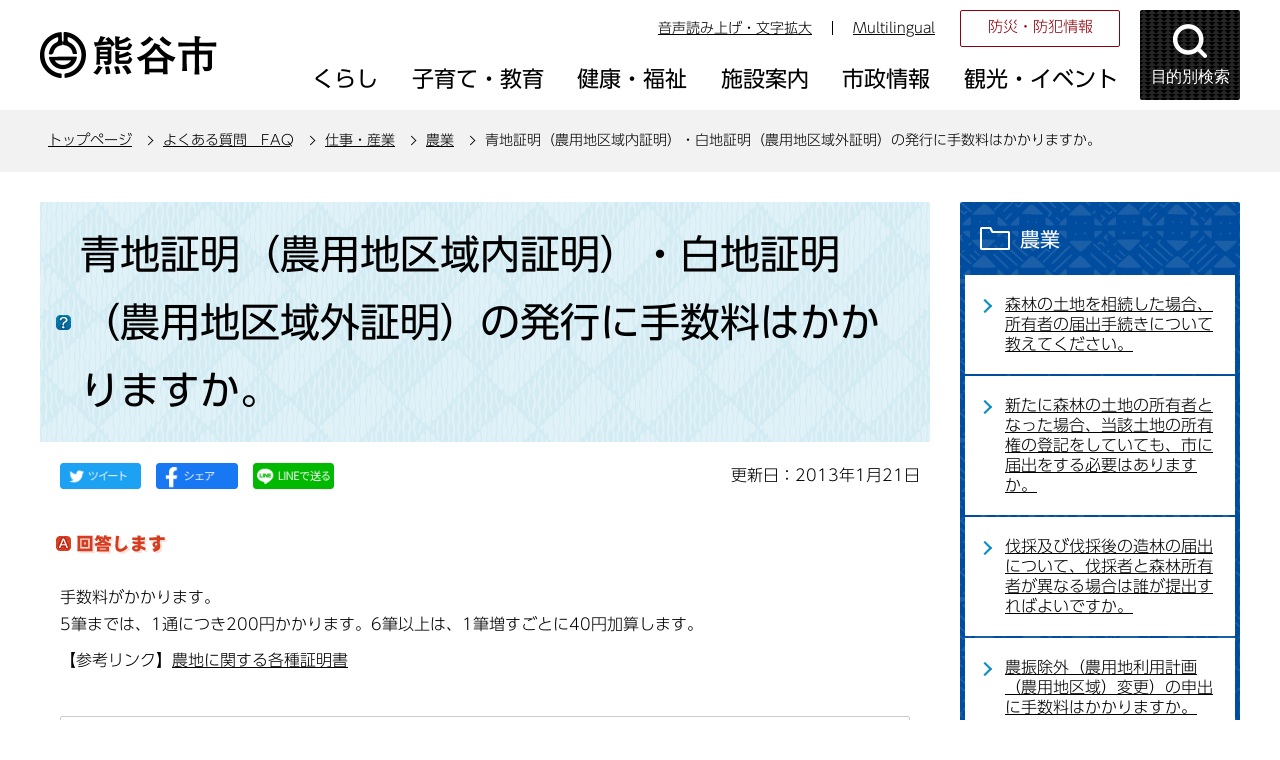

--- FILE ---
content_type: text/html
request_url: https://www.city.kumagaya.lg.jp/faq/10/nougyo/faq-aoshirosyoumei1.html
body_size: 23516
content:
<!DOCTYPE HTML>
<html lang="ja" >
<head>
<meta name="referrer" content="no-referrer-when-downgrade">
<meta charset="UTF-8">
<meta name="Author" content="Kumagaya city">
<meta http-equiv="X-UA-Compatible" content="IE=edge">
<meta property="og:title" content="青地証明（農用地区域内証明）・白地証明（農用地区域外証明）の発行に手数料はかかりますか。">
<meta property="og:type" content="article">
<meta property="og:url" content="https://www.city.kumagaya.lg.jp/faq/10/nougyo/faq-aoshirosyoumei1.html">
<meta property="og:image" content="">
<meta property="og:description" content="">


<link rel="shortcut icon" href="/favicon.ico">
<link rel="apple-touch-icon" href="/images/apple-touch-icon.png">
<title>青地証明（農用地区域内証明）・白地証明（農用地区域外証明）の発行に手数料はかかりますか。：熊谷市ホームページ</title>
<link rel="stylesheet" type="text/css" media="all" href="/css/style.wysiwyg_2021.css">
<link rel="stylesheet" type="text/css" media="all" href="/css/style.tableconverter_2021.css">

<link rel="stylesheet" type="text/css" media="all" href="/css/style_base_2021.css">
<link rel="stylesheet" type="text/css" media="screen and (min-width: 769px), print" href="/css/style_main_2021.css">
<link rel="stylesheet" type="text/css" media="screen and (max-width: 768px)" href="/css/style_smph_2021.css">
<link rel="stylesheet" type="text/css" media="all" href="/css/style_faq_2021.css">
<link rel="stylesheet" type="text/css" media="print" href="/css/style_print_2021.css">
<script src="/js/jquery.min.js"></script>
<script src="/js/jquery.cookie_2021.js"></script>
<script src="/js/jquery.swView_2021.js"></script>
<script src="/js/search_2021.js"></script>
<script src="/js/common_2021.js"></script>
<script src="/js/smph_common_2021.js"></script>





<script src="//typesquare.com/3/tsst/script/ja/typesquare.js?6180d92832d4461da48f1443ac1e02d5" charset="utf-8"></script>
<script src="/js/analyticscode_2021.js"></script>
</head>
<body id="base">


<!-- EXCLUDE_MKNMZ_INDEXING_START -->
<div id="basebg">
<noscript>
<p class="jsmessage">熊谷市ホームページではJavaScriptを使用しています。JavaScriptの使用を有効にしていない場合は、一部の機能が正確に動作しない恐れがあります。<br>お手数ですがJavaScriptの使用を有効にしてください。</p>
</noscript>
<div class="blockjump txtno-display"><a id="PTOP">このページの先頭です</a></div>
<p class="blockskip"><a href="#CONT" class="skip">このページの本文へ移動</a></p>

<!-- ▼ヘッダーここから▼ -->
<div id="baseall">
<!-- ****** kinkyu ****** -->
<script src="/js/saigai.js"></script>
<!-- ****** kinkyu ****** -->
<div id="headbgall">
<header>
<div class="header_wp">
<!-- ===▽  SP NAVI  ▽=== -->
<div class="sp_head_wp pc-none">
<div class="sp_headin">
<div id="header_logo"><a href="/index.html"><img src="/images/r_smph_titlelogo.png" alt="熊谷市 KUMAGAYA CITY" width="125" height="55"></a></div>
<div class="menu_btn_wp">
<button class="button_container" id="moku-bt"><img src="/images/r_smph_kensaku.png" alt="目的別検索を開く" width="55" height="55"></button><div class="button_container" id="menu-bt">
<div class="menu-btic">
  <span></span>
  <span></span>
  <span></span>
</div>
<div class="menu-bttxt"><img src="/images/r_smph_menu.png" alt="メニューを開く"></div></div>
</div>
</div>
<div id="sp_moku_menu"><img src="/images/spacer.gif" alt="" width="1" height="1"></div>
<div id="sp_gnavi_menu"><img src="/images/spacer.gif" alt="" width="1" height="1"></div>
</div>
<!-- ===△  SP NAVI  △=== -->
<!-- ===▽  PC  ▽=== -->
<div class="pchead_wp sp-none">
<div class="pchead_wp_in">
<div class="logo"><a href="/index.html"><img src="/images/r_titlelogo.png" width="180" height="46" alt="熊谷市：トップページへ"></a></div>
<div class="pcheadmenu">
<div class="navilist_wp">
<ul class="navilist">
<li><a href="https://www4.zoomsight-sv2.jp/KMG/ja/controller/index.html#https://www.city.kumagaya.lg.jp/">音声読み上げ・文字拡大</a></li>
<li class="nav_lang" id="lang_toggle" lang="en"><a href="javascript:void(0)">Multilingual</a>
<div class="language_inner"><img src="/images/spacer.gif" alt="" width="1" height="1"></div>
</li>
</ul>
<ul class="moshimolist">
<li><a href="/kurashi/bosai/index.html">防災・防犯情報</a></li>
</ul>
</div>

<!-- ▽グロナビ▽ -->
<div id="gnb" class="gnv">
<ul id="gnavi" class="gnv_inner">
<li class="menu-item-has-children"><a href="/kurashi/index.html" class="top_nav_parent"><span>くらし</span></a>
<div class="sub">
<ul class="sub-menu">


<!-- 3階層目のナビを表示 -->
<li><a href="/kurashi/bosai/index.html">防災・防犯情報</a></li>
<!-- 3階層目のナビを表示 -->
<li><a href="/kurashi/service/index.html">サービス・支援</a></li>
<!-- 3階層目のナビを表示 -->
<li><a href="/kurashi/tetsuduki/index.html">手続き・証明書</a></li>
<!-- 3階層目のナビを表示 -->
<li><a href="/kurashi/soudan/index.html">相談</a></li>
<!-- 3階層目のナビを表示 -->
<li><a href="/kurashi/zeikin/index.html">税金</a></li>
<!-- 3階層目のナビを表示 -->
<li><a href="/kurashi/kankyo/index.html">環境・ごみ・リサイクル</a></li>
<!-- 3階層目のナビを表示 -->
<li><a href="/kurashi/jyougesuidou/index.html">上下水道</a></li>
<!-- 3階層目のナビを表示 -->
<li><a href="/kurashi/kankyo_sumai/index.html">生活環境・住まい</a></li>
<!-- 3階層目のナビを表示 -->
<li><a href="/kurashi/dourokotsu/index.html">道路・交通</a></li>
<!-- 3階層目のナビを表示 -->
<li><a href="/kurashi/kenkohoken/index.html">健康保険</a></li>
<!-- 3階層目のナビを表示 -->
<li><a href="/kurashi/nenkin/index.html">年金</a></li>
<!-- 3階層目のナビを表示 -->
<li><a href="/kurashi/shimin/index.html">市民参画・市民活動</a></li>
<!-- 3階層目のナビを表示 -->
<li><a href="/kurashi/mynumber/index.html">マイナンバー制度</a></li>

</ul>
</div></li>

<li class="menu-item-has-children"><a href="/kosodate/index.html" class="top_nav_parent"><span>子育て・教育</span></a>
<div class="sub">
<ul class="sub-menu">


<!-- 3階層目のナビを表示 -->
<li><a href="/kosodate/oshirase/index.html">お知らせ</a></li>
<!-- 3階層目のナビを表示 -->
<li><a href="/kosodate/ninshin_shussan/index.html">妊娠・出産・育児</a></li>
<!-- 3階層目のナビを表示 -->
<li><a href="/kosodate/teate/index.html">手当・助成制度</a></li>
<!-- 3階層目のナビを表示 -->
<li><a href="/kosodate/kodomoshisetsu/index.html">保育・子どもの施設</a></li>
<!-- 3階層目のナビを表示 -->
<li><a href="/kosodate/kyouiku/index.html">教育</a></li>
<!-- 3階層目のナビを表示 -->
<li><a href="/kosodate/kosodatesoudan/index.html">子育て・教育相談</a></li>

</ul>
</div></li>

<li class="menu-item-has-children"><a href="/kenkouhukushi/index.html" class="top_nav_parent"><span>健康・福祉</span></a>
<div class="sub">
<ul class="sub-menu">


<!-- 3階層目のナビを表示 -->
<li><a href="/kenkouhukushi/kenkohoken/index.html">健康・保健</a></li>
<!-- 3階層目のナビを表示 -->
<li><a href="/kenkouhukushi/oshirase/index.html">お知らせ</a></li>
<!-- 3階層目のナビを表示 -->
<li><a href="/kenkouhukushi/kaigohoken/index.html">介護保険</a></li>
<!-- 3階層目のナビを表示 -->
<li><a href="/kenkouhukushi/koureisya/index.html">高齢者</a></li>
<!-- 3階層目のナビを表示 -->
<li><a href="/kenkouhukushi/syougaisya/index.html">障がい者</a></li>

</ul>
</div></li>

<li class="menu-item-has-children"><a href="/shisetsu/index.html" class="top_nav_parent"><span>施設案内</span></a>
<div class="sub">
<ul class="sub-menu">


<!-- 3階層目のナビを表示 -->
<li><a href="/shisetsu/shiyakusho/index.html">市役所</a></li>
<!-- 3階層目のナビを表示 -->
<li><a href="/shisetsu/bouhan_bousai/index.html">防犯・防災・医療</a></li>
<!-- 3階層目のナビを表示 -->
<li><a href="/shisetsu/community/index.html">コミュニティ・会議室貸出・公共施設予約システム</a></li>
<!-- 3階層目のナビを表示 -->
<li><a href="/shisetsu/hoken_fukushi/index.html">保健・福祉</a></li>
<!-- 3階層目のナビを表示 -->
<li><a href="/shisetsu/sports/index.html">スポーツ・公園</a></li>
<!-- 3階層目のナビを表示 -->
<li><a href="/shisetsu/bunka/index.html">文化施設</a></li>
<!-- 3階層目のナビを表示 -->
<li><a href="/shisetsu/toshokan/index.html">図書館</a></li>
<!-- 3階層目のナビを表示 -->
<li><a href="/shisetsu/kurashi/index.html">くらし</a></li>
<!-- 3階層目のナビを表示 -->
<li><a href="/shisetsu/hoiku/index.html">保育・子ども</a></li>
<!-- 3階層目のナビを表示 -->
<li><a href="/shisetsu/gakkoukyouiku/index.html">学校・教育</a></li>

</ul>
</div></li>

<li class="menu-item-has-children"><a href="/about/index.html" class="top_nav_parent"><span>市政情報</span></a>
<div class="sub">
<ul class="sub-menu">


<!-- 3階層目のナビを表示 -->
<li><a href="/about/gaiyo/index.html">熊谷市の概要</a></li>
<!-- 3階層目のナビを表示 -->
<li><a href="/about/seisaku/index.html">政策・取り組み</a></li>
<!-- 3階層目のナビを表示 -->
<li><a href="/about/kouhou/index.html">広報</a></li>
<!-- 3階層目のナビを表示 -->
<li><a href="/about/boshu/index.html">ご意見の募集</a></li>
<!-- 3階層目のナビを表示 -->
<li><a href="/about/syokuinsaiyo/index.html">職員採用情報</a></li>
<!-- 3階層目のナビを表示 -->
<li><a href="/about/kobai/index.html">公売</a></li>
<!-- 3階層目のナビを表示 -->
<li><a href="/about/kifu/index.html">寄附</a></li>
<!-- 3階層目のナビを表示 -->
<li><a href="/about/chousa_toukei/index.html">調査・統計</a></li>
<!-- 3階層目のナビを表示 -->
<li><a href="/about/soshiki/index.html">組織・附属機関 </a></li>
<!-- 3階層目のナビを表示 -->
<li><a href="/about/keikaku/index.html">計画</a></li>
<!-- 3階層目のナビを表示 -->
<li><a href="/about/jigyousya/index.html">事業者向け情報</a></li>
<!-- 3階層目のナビを表示 -->
<li><a href="/about/zaisei/index.html">財政</a></li>
<!-- 3階層目のナビを表示 -->
<li><a href="/about/kansa/index.html">監査</a></li>
<!-- 3階層目のナビを表示 -->
<li><a href="/about/senkyo/index.html">選挙</a></li>
<!-- 3階層目のナビを表示 -->
<li><a href="/about/opendata/index.html">熊谷市オープンデータ</a></li>
<!-- 3階層目のナビを表示 -->
<li><a href="/about/gian/index.html">市長提出議案</a></li>
<!-- 3階層目のナビを表示 -->
<li><a href="/about/densikeijiban/index.html">電子掲示板</a></li>

</ul>
</div></li>

<li class="menu-item-has-children"><a href="/kanko/index.html" class="top_nav_parent"><span>観光・イベント</span></a>
<div class="sub">
<ul class="sub-menu">


<!-- 3階層目のナビを表示 -->
<li><a href="/kanko/event/index.html">イベントカレンダー</a></li>
<!-- 3階層目のナビを表示 -->
<li><a href="/kanko/oshirase/index.html">お知らせ</a></li>
<!-- 3階層目のナビを表示 -->
<li><a href="/kanko/goods/index.html">熊谷グッズ</a></li>
<!-- 3階層目のナビを表示 -->
<li><a href="/kanko/midokoro/index.html">熊谷のみどころ</a></li>
<!-- 3階層目のナビを表示 -->
<li><a href="/kanko/matsuri/index.html">熊谷のまつり</a></li>
<!-- 3階層目のナビを表示 -->
<li><a href="/kanko/meibutsu/index.html">熊谷の名物</a></li>
<!-- 3階層目のナビを表示 -->
<li><a href="/kanko/nousannbutu/index.html">熊谷市の農産物</a></li>
<!-- 3階層目のナビを表示 -->
<li><a href="/kanko/kumaspo/index.html">熊谷のスポーツ</a></li>
<!-- 3階層目のナビを表示 -->
<li><a href="/kanko/rekisi/index.html">熊谷の歴史探訪</a></li>
<!-- 3階層目のナビを表示 -->
<li><a href="/kanko/shashinhaiku/index.html">WEBくまがや写真俳句館</a></li>

</ul>
</div></li>
</ul>
</div>
<!-- △グロナビ△ -->
</div>
<!-- ▽目的別検索▽ -->
<div class="head_bt">
<button class="button_container moku_pc_wp" id="toggle"><span class="moku_ic"><img src="/images/r_head_mokubtn.png" alt="目的別検索メニューを開く"></span><span class="moku_tx">目的別検索</span></button>
</div>
<div class="overlay" id="overlay"><img src="/images/spacer.gif" alt="" width="1" height="1"></div>
<script>
		//<![CDATA[
		//メニュー開閉
		$("#toggle").click(function() {
		   $(this).toggleClass("active");
		   $("#overlay").toggleClass("open");
		   if ($(this).hasClass("active")) {
					   $(".moku_ic > img",this).attr("src","/images/r_head_mokubtn_tojiru.png");
					   $(".moku_ic > img",this).attr("alt","目的別検索メニューを閉じる");
					   $(".moku_tx",this).text("閉じる");
					   $("body").addClass("no-scroll");
		        } else {
					   $(".moku_ic > img",this).attr("src","/images/r_head_mokubtn.png");
					   $(".moku_ic > img",this).attr("alt","目的別検索メニューを開く");
					   $(".moku_tx",this).text("目的別検索");
					   $("body").removeClass("no-scroll");
		        }
		  });
		//]]>
</script>
<!-- △目的別検索△ -->
</div>
</div><!--/pchead_wp-->
<!-- ===△  PC  △=== -->
</div></header>

<!--▽パンくずナビ▽-->
<nav class="pankuzu-bg">
<div class="pankuzu clearfix">
<p class="pk-img">現在のページ</p>
	<ol class="clearfix">
	<li><a href="/index.html">トップページ</a></li>
	<li><a href="../../index.html">よくある質問　FAQ</a></li>
	<li><a href="../index.html">仕事・産業</a></li>
	<li><a href="./index.html">農業</a></li>
	<li class="pk-thispage">青地証明（農用地区域内証明）・白地証明（農用地区域外証明）の発行に手数料はかかりますか。</li>
	</ol>
</div>
</nav>
<!--△パンくずナビ△-->
</div><!-- /div headbgall -->
<!-- ▲ヘッダーここまで▲ -->
<div id="basebgwrap">
<div id="basewrap">
<div class="wrap clearfix">
<div id="main" class="faq_con">
<div class="blockjump txtno-display"><a id="CONT">本文ここから</a></div>
<!-- EXCLUDE_MKNMZ_INDEXING_END -->




<div class="h1bg"><div><h1>青地証明（農用地区域内証明）・白地証明（農用地区域外証明）の発行に手数料はかかりますか。</h1></div></div><div class="main_inner">





<script type="text/javascript" src="/js/sns_btn_2021.js" charset="utf-8"></script>
<div id="date_area" class="clearfix">
<div id="sns_btn_wp"></div>
<div class="update clearfix"><p>更新日：2013年1月21日</p></div>
</div>





<h2 class="h2faq"><span><img src="/images/c_h2_faq_answer.gif" alt="回答します" width="111" height="19"></span></h2>

<div class="wysiwyg_wp"><p>手数料がかかります。<br>5筆までは、1通につき200円かかります。6筆以上は、1筆増すごとに40円加算します。</p><p>【参考リンク】<a href="/shinsei/sumai/nouchisyoumei.html" class="innerLink">農地に関する各種証明書</a></p></div>









 
<div class="contact"> 
<h2>このページについてのお問合せは</h2> 


<p><strong>農業政策課(妻沼庁舎)</strong><br>
電話：048-588-9990（直通）　ファクス：048-588-1326</p>
<p class="con-mail"><a class="innerLink" href="https://www.city.kumagaya.lg.jp/cgi-bin/formmail/formmail.cgi?d=090301">この担当課にメールを送る</a></p>

 
</div> 





<!-- EXCLUDE_MKNMZ_INDEXING_START -->
<script type="text/javascript" src="/js/feedback.js"></script>
<form action="/cgi-bin/vote/vote.cgi" method="post" id="formmail" name="formmail" class="feedback">
<h2>この情報は皆さまのお役に立ちましたか？</h2>
<p>お寄せいただいた評価はサイト運営の参考といたします。</p>
<div class="formtxt">
<fieldset>
<legend class="form-h3">この情報は皆さまのお役に立ちましたか？</legend>
<div class="fedd">評価：<br class="pc-none">
<input type="radio" name="question1" value="役に立った" id="q1-point3" checked="checked"><label for="q1-point3">役に立った</label><br class="pc-none">
<input type="radio" name="question1" value="どちらとも言えない" id="q1-point2"><label for="q1-point2">どちらとも言えない</label><br class="pc-none">
<input type="radio" name="question1" value="役に立たなかった" id="q1-point1"><label for="q1-point1">役に立たなかった</label>
</div>
</fieldset>
<div>
<input type="hidden" name="url" value="/faq/10/nougyo/faq-aoshirosyoumei1.html">
<input type="hidden" name="title" value="青地証明（農用地区域内証明）・白地証明（農用地区域外証明）の発行に手数料はかかりますか。">
<input type="hidden" name="tanto" value="農業政策課(妻沼庁舎)">
<input type="hidden" name="tantocode" value="009003_001">
<input type="hidden" name="hyoukatime" value="">
</div>
<div class="submitbox"><input type="submit" name="submit" class="fedbt" value="送信"></div>
</div>
</form>
<!-- EXCLUDE_MKNMZ_INDEXING_END -->






<!-- EXCLUDE_MKNMZ_INDEXING_START -->
<div class="guidance"><img alt="本文ここまで" height="1" src="/images/spacer.gif" width="1"></div>
</div><!-- /div main_inner -->
</div><!-- /div main -->

<div id="localnavi">
<div class="guidance"><img alt="サブナビゲーションここから" height="1" src="/images/spacer.gif" width="1"></div>
<!-- ▽サブナビゲーション▽ -->

<div id="losubnavi">
<div class="lobgbox">
<h2><span class="lobox_img">農業</span></h2>
<ul>
<li><a href="/faq/10/nougyo/faq-shinrin-todokede.html">森林の土地を相続した場合、所有者の届出手続きについて教えてください。</a></li>

<li><a href="/faq/10/nougyo/faq-shinrintodokede.html">新たに森林の土地の所有者となった場合、当該土地の所有権の登記をしていても、市に届出をする必要はありますか。</a></li>

<li><a href="/faq/10/nougyo/faq-bassaitodokede.html">伐採及び伐採後の造林の届出について、伐採者と森林所有者が異なる場合は誰が提出すればよいですか。</a></li>

<li><a href="/faq/10/nougyo/gaq-jyogai3.html">農振除外（農用地利用計画（農用地区域）変更）の申出に手数料はかかりますか。</a></li>

<li><a href="/faq/10/nougyo/faq-jyogai2.html">農振除外（農用地利用計画（農用地区域）変更）の申出は郵送でもできますか。</a></li>

<li><a href="/faq/10/nougyo/faq-jyogai1.html">農振除外（農用地利用計画（農用地区域）変更）の申出の受付に締切りはありますか。</a></li>

<li><a href="/faq/10/nougyo/faq-aoshirosyoumei3.html">青地証明（農用地区域内証明）・白地証明（農用地区域外証明）は、誰でも取れますか。</a></li>

<li><a href="/faq/10/nougyo/faq-aoshirosyoumei2.html">青地証明（農用地区域内証明）・白地証明（農用地区域外証明）は、どこで取れますか。</a></li>

<li><span class="now">青地証明（農用地区域内証明）・白地証明（農用地区域外証明）の発行に手数料はかかりますか。</span></li>

<li><a href="/faq/10/nougyo/faq-aoshiro3.html">青地か白地かの確認は電話でもできますか。</a></li>

<li><a href="/faq/10/nougyo/faq-aoshiro2.html">青地・白地は、市内全域にあるのですか。</a></li>

<li><a href="/faq/10/nougyo/faq-aoshiro.html">青地・白地について教えてください。</a></li>

<li><a href="/faq/10/nougyo/hojoseibi.html">ほ場整備について教えてください。</a></li>

<li><a href="/faq/10/nougyo/totikairyo.html">土地改良について教えてください。</a></li>

<li><a href="/faq/10/nougyo/nougyousyurakuhaisui.html">農業集落排水について教えてください。</a></li>

<li><a href="/faq/10/nougyo/nosyusiyoryo.html">農業集落排水施設の使用料金について教えてください。</a></li>

<li><a href="/faq/10/nougyo/menumayuukisenta.html">めぬま有機センターについて教えてください。</a></li>

<li><a href="/faq/10/nougyo/nousyusiyoryo.html">産業祭について教えてください。 </a></li>

<li><a href="/faq/10/nougyo/kasseikasenta.html">農業活性化センター「アグリメイト」について教えてください</a></li>

<li><a href="/faq/10/nougyo/kumagayanousanbutu.html">熊谷市の農産物について教えてください。</a></li>

<li><a href="/faq/10/nougyo/hureainouen.html">ふれあい農園について教えてください。 </a></li>
</ul>
</div></div>

<!-- △サブナビゲーション△ -->
<!-- ▽レコメンド▽ -->

<!-- △レコメンド△ -->
<!-- ▽サイドボタン▽ -->
<div class="new_sidebt_box">
<p class="lo_johomitsukaranai"><a href="/aboutweb/mitsukaranaitoki.html">情報が見つからないときは</a></p>
</div>
<div class="new_sidebt_box">
<p class="lo_yokuaru"><a href="/faq/index.html">よくある質問</a></p>
</div>
<!-- △サイドボタン△ -->
<div class="guidance"><img alt="サブナビゲーションここまで" height="1" src="/images/spacer.gif" width="1"></div>
</div><!-- /div localnavi -->



</div><!-- /div wrap -->
</div><!-- /div basewrap -->
</div><!-- /div basebgwrap -->
<!-- ▼フッターここから▼ -->
<footer>
<div class="foot_bgwp"><div class="foot_wp"><div class="foot_in_wp">
<div class="foot_in">
<div class="footlist_wp">
<ul class="footlist">
<li><a href="/aboutweb/policy.html">熊谷市ホームページの考え方</a></li>
<li><a href="/aboutweb/privacy.html">個人情報取り扱いの考え方</a></li>
<li><a href="/aboutweb/link/index.html">リンク集</a></li>
<li><a href="/sitemap.html">サイトマップ</a></li>
</ul>
</div>
<div class="footcont_wp">
<div class="footcont">
<div class="foot_logo"><img src="/images/r_footlogo.png" alt="熊谷市役所" width="152" height="28"></div>
<address><p>〒360-8601　埼玉県熊谷市宮町二丁目47番地1<br>
電話：048-524-1111<br class="pc-none">
開庁日：月曜日から金曜日（8時30分から17時15分）まで（土曜日、日曜日、祝日、休日および12月29日から1月3日までを除く）<br></p></address></div>
<ul class="footcontlist">
<li><a href="/shisetsu/shiyakusho/annai/index.html">庁舎のご案内</a></li>
<li><a href="/shisetsu/shiyakusho/annai/shiyakusho.html">市役所地図</a></li>
<li><a href="/kurashi/tetsuduki/doyoumadoguchi.html">一部土曜開庁</a></li>
</ul>
</div>
</div>
<div class="f0copy">&copy;熊谷市</div>
</div></div></div>
<div class="t_page-top sp-none"><a href="#PTOP"><img src="/images/r_foot_pagetop.png" alt="このページのトップに戻る" width="64" height="259"></a></div>
<div class="guidance"><img src="/images/spacer.gif" alt="フッターここまで" width="1" height="1"></div>
<div class="t_page-top pc-none"><a href="#PTOP"><img src="/images/r_smph_foot_pagetop.png" alt="このページのトップに戻る" width="64" height="64"></a></div>
</footer>
<!-- ▲フッターここまで▲ -->
</div><!-- /div baseall -->
<div class="switchBtn">
 	<button id="swPc">PC版を表示する</button>
 	<button id="swSp" class="btnAcv">スマートフォン版を表示する</button>
</div><!--/.switchBtn-->
</div><!-- /div basebg -->
<!-- EXCLUDE_MKNMZ_INDEXING_END -->

</body>
</html>

--- FILE ---
content_type: text/html
request_url: https://www.city.kumagaya.lg.jp/files/pc_mokuteki_menu.html
body_size: 3691
content:
<script>
// <![CDATA[
$(function(){
   $(".h0search").load("/files/google_search.html");
});
// ]]>
</script>

<div class="mokuteki_wp">
<div class="m_kensaku_wp">
<div class="h0search"></div>
<p class="m_kensaku_tx"><a href="/aboutweb/kensaku.html"><span>検索について</span></a></p>
</div>
<div class="m_riyoumokuteki_wp">
<div class="m_riyoshatxtlist_wp">
<div class="h2_ti motitle01"><h2><span>利用者</span><span>から探す</span></h2></div>
<div class="moku_inner"><ul class="m_riyoshatxtlist">
<li><a href="/riyousya/A-1/index.html">子ども・子育て</a></li>
<li><a href="/riyousya/A-2/index.html">高齢者・介護</a></li>
<li><a href="/riyousya/A-3/index.html">障害者</a></li>
<li><a href="/riyousya/A-4/index.html">外国人<br />（がいこくじん）</a></li>
<li><a href="/riyousya/A-5/index.html">事業者</a></li>
</ul></div>
</div>
<div class="m_mokulist_wp">
<div class="h2_ti motitle02"><h2><span>目的</span>から探す</h2></div>
<div class="moku_inner"><ul class="m_mokulist">
<li><a href="/mokuteki/B-1/index.html"><div><img src="/images/r_t_moku_bt01.png" width="60" height="60" alt="" />
<span>結婚・離婚</span></div></a></li>
<li><a href="/mokuteki/B-2/index.html"><div><img src="/images/r_t_moku_bt02.png" width="60" height="60" alt="" />
<span>妊娠・出産</span></div></a></li>
<li><a href="/mokuteki/B-3/index.html"><div><img src="/images/r_t_moku_bt03.png" width="60" height="60" alt="" />
<span>転入・転出</span></div></a></li>
<li><a href="/mokuteki/B-4/index.html"><div><img src="/images/r_t_moku_bt04.png" width="60" height="60" alt="" />
<span>就職・退職</span></div></a></li>
<li><a href="/mokuteki/B-5/index.html"><div><img src="/images/r_t_moku_bt05.png" width="60" height="60" alt="" />
<span>おくやみ</span></div></a></li>
<li><a href="/kenkouhukushi/kenkohoken/index.html"><div><img src="/images/r_t_moku_bt06.png" width="60" height="60" alt="" />
<span>健康・保健</span></div></a></li>
<li><a href="/kanko/kumaspo/index.html"><div><img src="/images/r_t_moku_bt07.png" width="60" height="60" alt="" />
<span>スポーツ</span></div></a></li>
<li><a href="https://yoyaku-kumagaya.seagulloffice.com/kumagaya/reserve/gin_menu"><div><img src="/images/r_t_moku_bt08.png" width="60" height="60" alt="" />
<span>施設予約</span></div></a></li>
<li><a href="/kurashi/kankyo/gomirecycle/index.html"><div><img src="/images/r_t_moku_bt09.png" width="60" height="60" alt="" />
<span>ごみ・リサイクル</span></div></a></li>
<li><a href="/kurashi/zeikin/index.html"><div><img src="/images/r_t_moku_bt10.png" width="60" height="60" alt="" />
<span>税金</span></div></a></li>
<li><a href="/kurashi/soudan/index.html"><div><img src="/images/r_t_moku_bt11.png" width="60" height="60" alt="" />
<span>相談窓口</span></div></a></li>
<li><a href="/kurashi/service/hojyojyoseikin/index.html"><div><img src="/images/r_t_moku_bt12.png" width="60" height="60" alt="" />
<span>助成・手当</span></div></a></li>
<li><a href="/about/soshiki/sogo/kikaku/koutu/yuuyuubasu.html"><div><img src="/images/r_t_moku_bt13.png" width="66" height="60" alt="" />
<span>ゆうゆうバス</span></div></a></li>
<li><a href="https://www2.wagmap.jp/kumagaya/Portal"><div><img src="/images/r_t_moku_bt14.png" width="60" height="60" alt="" />
<span>くまっぷ</span></div></a></li>
<li><a href="/shinsei/index.html"><div><img src="/images/r_t_moku_bt15.png" width="60" height="60" alt="" />
<span>申請書ダウン<br />ロード</span></div></a></li>
<li><a href="/about/kifu/ouenfurusato/index.html"><div><img src="/images/r_t_moku_bt16.png" width="60" height="60" alt="" />
<span>ふるさと納税</span></div></a></li>
</ul></div>
</div>
</div>
</div><!--/mokuteki_wp-->


--- FILE ---
content_type: text/css
request_url: https://www.city.kumagaya.lg.jp/css/style_faq_2021.css
body_size: 4341
content:
@charset "UTF-8";

/* ==============================================================*
【熊谷市：本庁】　よくある質問　FAQ用スタイル
================================================================ */

/* ------------------------ トップ ------------------------ */
.faq_rank td {
    padding: 5px 5px 5px 15px;
}
.faq_rank th {
    width: 90px;
    text-align: center;
}

/* 検索窓 */
.faq_index {
    margin: 10px 10px 0;
}
.faq_index .h0search {
    width: 900px;
}
.faq_index .h0search .gsc-control-cse {
}
.faq_index .h0search form.gsc-search-box {
}
.faq_index .h0search table {
}
.faq_index .h0search table.gsc-search-box {
}
.faq_index .h0search table.gsc-search-box td, 
.faq_index .h0search table.gsc-search-box td.gsc-input {
}
.faq_index .h0search table.gsc-search-box td input.gsc-input {
    border: 1px solid #CCC !important;
    height: 44px !important;
    padding-left: 10px !important;
    font-size: 1.3rem;
}
.faq_index .h0search .gsc-input-box {
}
.faq_index .h0search .gsc-search-button {
}
.faq_index .h0search .gsc-search-button button.gsc-search-button-v2 {
    background: #134D86 !important;
    border-color: #134D86 !important;
    min-height: 44px;
    width: 100px;
}
.faq_index .h0search .gsc-search-button-v2 svg {
    width: 28px;
    height: 28px;
}
.faq_index .h0search .gsst_b {
}

/*.faq_index input.fedbt {
    width: 60px;
    height: 32px;
    background-color: #134D86;
    background-image: url(/images/c_search_btn_bg.gif);
    background-repeat: repeat-x;
    color: #FFFFFF;
    font-family: "メイリオ", Arial, sans-serif;
    vertical-align: bottom;
    cursor: pointer;
    border: 1px solid #FFFFFF;
}*/
/*.faq_index input#calsearchword {
    height: 22px;
    padding: 3px 0 4px 5px;
    font-size: 80%;
    font-family: "メイリオ", Arial, sans-serif;
    margin: 0 8px 0 10px;
    border: 1px solid #134D86;
    width: 500px;
}*/
/*h1.faq-chap img {
	vertical-align: middle;
}*/


/* ------------------------ インデックス ------------------------ */
/* メニューアイコン表示（インデックス、コンテンツ） */
.faq_index .site-li a[href$="/index.html"] {
    background-image: url(/images/c_bg_subnavi_faq_liststyle.gif);
    padding-left: 25px;
    background-position: 0 .25em;
    background-size: 15px 15px;
}
.faq_index .site-li a:not([href$="/index.html"]) {
    background-image: url(/images/c_bg_subnavi_faq_liststyle.gif);
    padding-left: 25px;
    background-position: 0 .25em;
    background-size: 15px 15px;
}
.faq_index .norcor a[href$="/index.html"] {
    background-image: url(/images/c_bg_subnavi_faq_liststyle.gif);
    background-position: 0 .25em;
    background-size: 15px 15px;
}
.faq_index .norcor a:not([href$="/index.html"]) {
    background-image: url(/images/c_bg_subnavi_faq_liststyle.gif);
    background-position: 0 .25em;
    background-size: 15px 15px;
}


/* ------------------------ コンテンツ ------------------------ */
.faq_con .h1bg div {
    /*background: url(/images/c_h1bgdiv_bg.gif) no-repeat 100% 0;*/
    _height: 1%;
}
.faq_con div.h1bg h1 {
    margin: 0;
    padding: 18px 40px;
    /*font-size: 150%;*/
    /*line-height: 1.2em;*/
    background-image: url(/images/c_h1_icon_faq.gif);
    background-repeat: no-repeat;
    /*background-position: 10px 50%;*/
    background-position: 16px 50%;
    _height: 1%;
}

h2.h2faq {
    padding: 12px 10px 12px 6px;
}

/* よくある質問のコーナー用 */
.faq_index ul.norcor {
	/*margin: 0.3em 5px 0.3em 0;
	padding: 5px 0 5px 12px;
	list-style-type: none;
	list-style-image: none;*/
}
.faq_index ul.norcor li {
    /*margin: 2px 0 2px 0;
    padding: 3px 0 1px 25px;
    background-image: url(/images/c_bg_subnavi_faq_liststyle.gif)!important;
    background-repeat: no-repeat;
    background-position: 2px 0.4em;
    _height: 1%;*/
}










@media screen and (max-width: 768px) {
/* ==============================================================
  768px 以下の指定 印刷除く
================================================================ */

/* 検索窓 */
.faq_index {
    margin: 10px 5px 0;
}
.faq_index .h0search {
    width: 100%;
}
.faq_index .h0search .gsc-search-button button.gsc-search-button-v2 {
    width: 80px;
}




}/* end_max-width: 768px */

--- FILE ---
content_type: text/css
request_url: https://www.city.kumagaya.lg.jp/css/style_print_2021.css
body_size: 655
content:
@charset "UTF-8";
/* ==============================================================*
【熊谷市：本庁】　印刷用スタイル
================================================================ */

@media print{
/* ------------------------ 共通 ------------------------ */
body {
  -webkit-transform-origin: 0 0;
  -ms-transform-origin: 0 0;
  transform-origin: 0 0;
  -webkit-transform: scale(0.8);
  -ms-transform: scale(0.8);
  transform: scale(0.8);
  overflow: visible !important;
}
.wrap {
  display: block;
}

.t_page-top {
  display: none;
}
.important_item_wp {
  display: none;
}


/* ------------------------ トップページ用 ------------------------ */
.container06_wp {
    margin: 120px 0 60px;
}


}/* /print */






--- FILE ---
content_type: application/javascript
request_url: https://www.city.kumagaya.lg.jp/js/search_2021.js
body_size: 75
content:
//  // google search 2021
$(function () {
  loadedMenu();
});

function loadedMenu(){
   $(".h0search").load("/files/google_search.html");
   $(".h0search_qa").load("/files/google_search_qa.html");
}